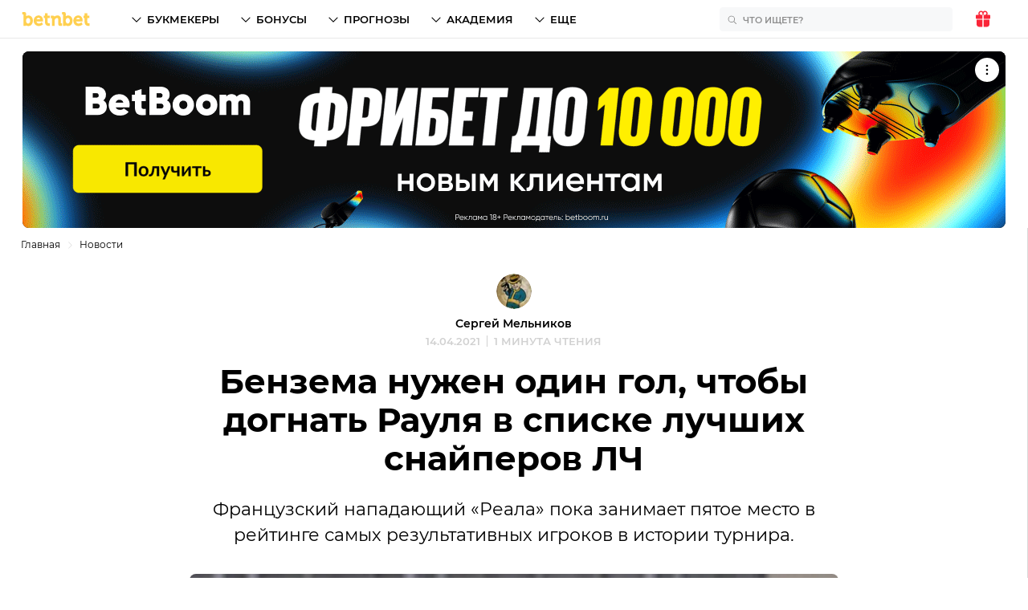

--- FILE ---
content_type: image/svg+xml
request_url: https://cdn.betnbet.ru/42fd3701c77165b8fc7842480c97bc96.svg
body_size: 923
content:
<svg width="360" height="120" viewBox="0 0 360 120" fill="none" xmlns="http://www.w3.org/2000/svg">
<path d="M38.0626 57.5552C43.0592 60.8006 45.6036 65.3588 45.6036 71.4111C45.6036 76.7597 43.6737 81.058 39.9032 84.3901C36.1326 87.7221 31.3958 89.3895 25.7847 89.3895H0V28H24.0307C29.5525 28 34.1161 29.6674 37.7973 32.9101C41.5705 36.1582 43.4111 40.3645 43.4111 45.5398C43.4111 50.4499 41.6571 54.4857 38.0626 57.5552ZM24.0307 41.1549H14.0319V52.0307H24.0307C27.1868 52.0307 29.3792 49.7489 29.3792 46.5901C29.3792 43.434 27.1868 41.1549 24.0307 41.1549ZM14.0319 76.2346H25.7847C29.2926 76.2346 31.5717 73.8662 31.5717 70.3609C31.5717 66.8502 29.2926 64.4818 25.7847 64.4818H14.0319V76.2346ZM95.0671 72.7266H63.9338C65.4226 76.849 68.9305 78.8656 74.4577 78.8656C78.0523 78.8656 80.8593 77.726 82.8758 75.5335L93.3997 81.5832C89.1014 87.6355 82.6999 90.6183 74.2818 90.6183C66.914 90.6183 61.0376 88.4259 56.566 84.0409C52.1811 79.6559 49.9886 74.1287 49.9886 67.4647C49.9886 60.8872 52.1811 55.3627 56.4794 50.9777C60.8644 46.5035 66.4755 44.311 73.3155 44.311C79.7197 44.311 84.9817 46.5035 89.1907 50.9777C93.4863 55.3627 95.5922 60.8872 95.5922 67.4647C95.5922 69.3053 95.4163 71.0592 95.0671 72.7266ZM63.6686 62.9038H82.5239C81.2084 58.2562 78.139 55.9744 73.2289 55.9744C68.1402 55.9744 64.9841 58.2562 63.6686 62.9038ZM128.742 45.5398V58.1696H119.709V73.6902C119.709 77.1982 122.34 77.8126 128.742 77.4635V89.3895C120.411 90.2665 114.623 89.4761 111.378 87.0211C108.133 84.4767 106.555 80.0917 106.555 73.6902V58.1696H99.5387V45.5398H106.555V37.2084L119.709 33.262V45.5398H128.742Z" fill="black"/>
<path d="M175.574 57.5552C180.573 60.8006 183.115 65.3588 183.115 71.4111C183.115 76.7597 181.185 81.058 177.415 84.3901C173.644 87.7221 168.907 89.3895 163.296 89.3895H137.511V28H161.542C167.067 28 171.628 29.6674 175.311 32.9101C179.082 36.1582 180.923 40.3645 180.923 45.5398C180.923 50.4499 179.169 54.4857 175.574 57.5552ZM161.539 41.1549H151.541V52.0307H161.539C164.696 52.0307 166.888 49.7489 166.888 46.5901C166.888 43.434 164.696 41.1549 161.539 41.1549ZM151.541 76.2346H163.293C166.801 76.2346 169.08 73.8662 169.08 70.3609C169.08 66.8502 166.801 64.4818 163.293 64.4818H151.541V76.2346ZM227.225 83.9516C222.753 88.4259 217.228 90.6183 210.74 90.6183C204.25 90.6183 198.722 88.4259 194.251 83.9516C189.779 79.48 187.497 73.9555 187.497 67.4647C187.497 60.9738 189.779 55.5386 194.251 51.0644C198.722 46.5928 204.25 44.311 210.738 44.311C217.228 44.311 222.753 46.5928 227.225 51.0644C231.699 55.5386 233.978 60.9738 233.978 67.4647C233.978 73.9555 231.699 79.48 227.225 83.9516ZM203.548 74.9191C205.478 76.849 207.847 77.8153 210.74 77.8153C213.637 77.8153 216.002 76.849 217.932 74.9191C219.862 72.9892 220.828 70.5341 220.828 67.4647C220.828 64.3952 219.862 61.9402 217.932 60.0102C216.002 58.0803 213.634 57.114 210.74 57.114C207.847 57.114 205.478 58.0803 203.548 60.0102C201.621 61.9402 200.655 64.3952 200.655 67.4647C200.655 70.5341 201.621 72.9892 203.551 74.9191H203.548ZM278.97 83.9516C274.498 88.4259 268.974 90.6183 262.486 90.6183C255.995 90.6183 250.468 88.4259 245.996 83.9516C241.524 79.48 239.243 73.9555 239.243 67.4647C239.243 60.9738 241.524 55.5386 245.996 51.0644C250.468 46.5928 255.995 44.311 262.483 44.311C268.974 44.311 274.498 46.5928 278.97 51.0644C283.444 55.5386 285.723 60.9738 285.723 67.4647C285.723 73.9555 283.444 79.48 278.97 83.9516ZM255.291 74.9191C257.221 76.849 259.589 77.8153 262.483 77.8153C265.379 77.8153 267.745 76.849 269.675 74.9191C271.605 72.9892 272.571 70.5341 272.571 67.4647C272.571 64.3952 271.605 61.9402 269.675 60.0102C267.745 58.0803 265.376 57.114 262.483 57.114C259.589 57.114 257.221 58.0803 255.291 60.0102C253.364 61.9402 252.398 64.3952 252.398 67.4647C252.398 70.5341 253.364 72.9892 255.294 74.9191H255.291ZM342.289 44.311C347.289 44.311 351.322 45.9783 354.391 49.3104C357.461 52.5558 358.952 56.9408 358.952 62.4653V89.3895H345.797V63.6048C345.797 59.1332 343.605 56.4156 339.482 56.4156C335.187 56.4156 332.642 59.4851 332.642 64.6577V89.3895H319.487V63.6048C319.487 59.1332 317.295 56.4156 313.173 56.4156C308.877 56.4156 306.333 59.4851 306.333 64.6577V89.3895H293.178V45.5398H306.333V49.5729C308.701 46.065 312.647 44.311 318.085 44.311C323.171 44.311 327.031 46.2409 329.573 50.1008C332.293 46.2409 336.502 44.311 342.289 44.311Z" fill="black"/>
</svg>


--- FILE ---
content_type: image/svg+xml
request_url: https://betnbet.ru/img/reactions/haha.svg
body_size: 868
content:
<svg width="54" height="54" fill="none" xmlns="http://www.w3.org/2000/svg"><rect width="53.998" height="54" rx="26.999" fill="#fff"/><path d="M51.998 28.717c0 14.885-10.124 23.281-24.999 23.281C12.125 51.998 2 43.602 2 28.717 2 13.196 11.5 2 27 2c15.499 0 24.998 11.195 24.998 26.717z" fill="url(#paint0_linear)"/><path d="M27 45.639C6.5 45.13 4 36.479 2.25 24.266c-.125 1.4-.25 2.926-.25 4.452C2 43.603 12.125 52 27 52c14.874 0 24.998-8.397 24.998-23.282 0-1.526-.125-3.053-.25-4.452-1.75 12.213-6.25 21.882-24.749 21.373z" fill="url(#paint1_linear)"/><path d="M33 6.195c-.126 1.018-2.25 1.908-6 1.908s-5.875-.89-6-1.78c-.125-.891 2.875-1.782 6-1.782 3.25-.127 6.124.763 6 1.654z" fill="url(#paint2_linear)"/><path d="M30.5 21.207c.374-3.308 2.874-6.361 6.25-6.107 3.124.509 5.624 3.18 5.749 6.488 0 .89-1 1.273-1.5.51-.625-.891-2.375-3.563-4.5-3.69-1.75-.255-3.75 2.671-4.375 3.435-.625.763-1.75.509-1.625-.636zm-17.5.89c.625-.89 2.375-3.562 4.5-3.69 1.75-.254 3.75 2.672 4.375 3.436.5.636 1.625.381 1.5-.764-.375-3.307-2.875-6.36-6.25-6.106-3.125.509-5.625 3.18-5.75 6.488 0 1.018 1.125 1.4 1.625.636z" fill="url(#paint3_linear)"/><path d="M41.25 29.6c-4.375-1.654-9.75-2.163-14.25-2.163-4.625 0-10 .509-14.25 2.163-1.874.636-1 2.417-.75 3.308 2.25 6.36 8 10.94 15 10.94 6.5 0 12.5-3.943 15.25-11.83a1.892 1.892 0 00-1-2.418z" fill="url(#paint4_linear)"/><path d="M39.75 30.877c-3.375-1.145-8-1.781-12.75-1.781-4.874 0-9.25.636-12.749 1.78.25 1.4 1.75 2.418 12.75 2.418 11 .127 12.5-1.018 12.75-2.417z" fill="url(#paint5_linear)"/><path d="M33.5 40.538c-1-1.909-4.875-3.054-6.5-1.145-1.625-1.909-5.625-.764-6.5 1.145 4 2.162 9 2.162 13 0z" fill="url(#paint6_linear)"/><path d="M21.874 20.31c-.625-.89-2.625-3.69-4.375-3.435-2.25.127-4 2.799-4.5 3.69-.5.762-1.625.254-1.5-.51.125-3.18 2.625-5.98 5.75-6.488 3.375-.255 5.875 2.799 6.25 6.107 0 .89-1.125 1.272-1.625.636z" fill="url(#paint7_linear)"/><path d="M32 20.309c.624-.89 2.624-3.69 4.374-3.435 2.25.127 4 2.799 4.5 3.69.5.763 1.625.254 1.5-.51-.125-3.18-2.625-5.979-5.75-6.488-3.375-.254-5.875 2.8-6.25 6.107 0 .89 1.126 1.272 1.626.636z" fill="url(#paint8_linear)"/><defs><linearGradient id="paint0_linear" x1="26.999" y1="52.041" x2="26.999" y2="2" gradientUnits="userSpaceOnUse"><stop offset=".25" stop-color="#FED223"/><stop offset=".437" stop-color="#FED62C"/><stop offset=".741" stop-color="#FEE244"/><stop offset="1" stop-color="#FEEF5E"/></linearGradient><linearGradient id="paint1_linear" x1="26.999" y1="52.042" x2="26.999" y2="24.218" gradientUnits="userSpaceOnUse"><stop offset=".25" stop-color="#FEB123"/><stop offset=".537" stop-color="#FEBA23"/><stop offset="1" stop-color="#FED223"/></linearGradient><linearGradient id="paint2_linear" x1="26.998" y1="4.457" x2="26.998" y2="8.053" gradientUnits="userSpaceOnUse"><stop offset=".25" stop-color="#FFF8B5"/><stop offset=".39" stop-color="#FFF7AC"/><stop offset=".619" stop-color="#FFF594"/><stop offset=".907" stop-color="#FEF06C"/><stop offset="1" stop-color="#FEEF5E"/></linearGradient><linearGradient id="paint3_linear" x1="26.945" y1="22.504" x2="26.945" y2="15.125" gradientUnits="userSpaceOnUse"><stop offset=".25" stop-color="#FEB123"/><stop offset=".537" stop-color="#FEBA23"/><stop offset="1" stop-color="#FED223"/></linearGradient><linearGradient id="paint4_linear" x1="27.009" y1="43.853" x2="27.009" y2="27.435" gradientUnits="userSpaceOnUse"><stop offset=".25" stop-color="#85321B"/><stop offset=".42" stop-color="#7C2F1A"/><stop offset=".698" stop-color="#642516"/><stop offset="1" stop-color="#421811"/></linearGradient><linearGradient id="paint5_linear" x1="14.201" y1="31.251" x2="39.691" y2="31.251" gradientUnits="userSpaceOnUse"><stop stop-color="#9BAFBA"/><stop offset=".034" stop-color="#ABBCC5"/><stop offset=".113" stop-color="#C9D4DA"/><stop offset=".196" stop-color="#E1E7EA"/><stop offset=".284" stop-color="#F2F4F6"/><stop offset=".38" stop-color="#FCFCFD"/><stop offset=".5" stop-color="#fff"/><stop offset=".62" stop-color="#FCFCFD"/><stop offset=".716" stop-color="#F2F4F6"/><stop offset=".804" stop-color="#E1E7EA"/><stop offset=".887" stop-color="#C9D4DA"/><stop offset=".966" stop-color="#ABBCC5"/><stop offset="1" stop-color="#9BAFBA"/></linearGradient><linearGradient id="paint6_linear" x1="26.966" y1="38.323" x2="26.966" y2="42.153" gradientUnits="userSpaceOnUse"><stop offset=".25" stop-color="#F55151"/><stop offset=".557" stop-color="#EE4A48"/><stop offset="1" stop-color="#DF3A33"/></linearGradient><linearGradient id="paint7_linear" x1="17.4" y1="13.422" x2="17.4" y2="20.802" gradientUnits="userSpaceOnUse"><stop offset=".25" stop-color="#85321B"/><stop offset=".42" stop-color="#7C2F1A"/><stop offset=".698" stop-color="#642516"/><stop offset="1" stop-color="#421811"/></linearGradient><linearGradient id="paint8_linear" x1="36.49" y1="13.421" x2="36.49" y2="20.801" gradientUnits="userSpaceOnUse"><stop offset=".25" stop-color="#85321B"/><stop offset=".42" stop-color="#7C2F1A"/><stop offset=".698" stop-color="#642516"/><stop offset="1" stop-color="#421811"/></linearGradient></defs></svg>